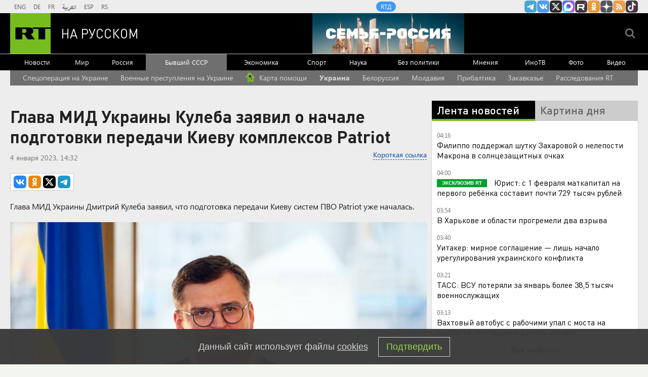

--- FILE ---
content_type: text/html
request_url: https://tns-counter.ru/nc01a**R%3Eundefined*rt_ru/ru/UTF-8/tmsec=rt_ru/707489499***
body_size: -73
content:
87916D2E697EAA85X1769908869:87916D2E697EAA85X1769908869

--- FILE ---
content_type: application/javascript; charset=utf-8
request_url: https://mediametrics.ru/partner/inject/online.jsonp.ru.js
body_size: 2331
content:
callbackJsonpMediametrics( [{"id": "50163863", "image": "//mediametrics.ru/partner/inject/img/50163863.jpg", "title": "В Париже протестующие разорвали флаг ЕС, требуя выхода Франции из союза", "source": "www.mk.ru", "link": "//mediametrics.ru/click;mmet/site_ru?//mediametrics.ru/rating/ru/online.html?article=50163863", "favicon": "//mediametrics.ru/favicon/www.mk.ru.ico"},{"id": "46158872", "image": "//mediametrics.ru/partner/inject/img/46158872.jpg", "title": "Трамп выразил уверенность в эпической победе на выборах в конгресс в 2026 году", "source": "www.iz.ru", "link": "//mediametrics.ru/click;mmet/site_ru?//mediametrics.ru/rating/ru/online.html?article=46158872", "favicon": "//mediametrics.ru/favicon/www.iz.ru.ico"},{"id": "13704513", "image": "//mediametrics.ru/partner/inject/img/13704513.jpg", "title": "Трамп признал риск проигрыша республиканцев в промежуточных выборах в 2026 году", "source": "www.iz.ru", "link": "//mediametrics.ru/click;mmet/site_ru?//mediametrics.ru/rating/ru/online.html?article=13704513", "favicon": "//mediametrics.ru/favicon/www.iz.ru.ico"},{"id": "33639438", "image": "//mediametrics.ru/partner/inject/img/33639438.jpg", "title": "Финансист Кузнецова: после получения зарплаты стоит сразу откладывать 10%", "source": "www.osnmedia.ru", "link": "//mediametrics.ru/click;mmet/site_ru?//mediametrics.ru/rating/ru/online.html?article=33639438", "favicon": "//mediametrics.ru/favicon/www.osnmedia.ru.ico"},{"id": "42784807", "image": "//mediametrics.ru/partner/inject/img/42784807.jpg", "title": "Дипломат Долгов оценил шансы на успех иска Венгрии и Словакии по газу из РФ", "source": "tvzvezda.ru", "link": "//mediametrics.ru/click;mmet/site_ru?//mediametrics.ru/rating/ru/online.html?article=42784807", "favicon": "//mediametrics.ru/favicon/tvzvezda.ru.ico"},{"id": "3974244", "image": "//mediametrics.ru/partner/inject/img/3974244.jpg", "title": "5 видов переводов, которые не облагаются НДФЛ — на остальные начислят налог в феврале - PrimaMedia.ru", "source": "www.primamedia.ru", "link": "//mediametrics.ru/click;mmet/site_ru?//mediametrics.ru/rating/ru/online.html?article=3974244", "favicon": "//mediametrics.ru/favicon/www.primamedia.ru.ico"},{"id": "11201745", "image": "//mediametrics.ru/partner/inject/img/11201745.jpg", "title": "Песков высказался о заслуженной каре для нацистов", "source": "ura.news", "link": "//mediametrics.ru/click;mmet/site_ru?//mediametrics.ru/rating/ru/online.html?article=11201745", "favicon": "//mediametrics.ru/favicon/ura.news.ico"},{"id": "76918039", "image": "//mediametrics.ru/partner/inject/img/76918039.jpg", "title": "На Камчатке упал в реку вахтовый автобус, пострадали как минимум 10 человек", "source": "kp.ru", "link": "//mediametrics.ru/click;mmet/site_ru?//mediametrics.ru/rating/ru/online.html?article=76918039", "favicon": "//mediametrics.ru/favicon/kp.ru.ico"},{"id": "20164894", "image": "//mediametrics.ru/partner/inject/img/20164894.jpg", "title": "Эксперт перечислил угрозы для ЕС из-за отказа от российского газа", "source": "tvzvezda.ru", "link": "//mediametrics.ru/click;mmet/site_ru?//mediametrics.ru/rating/ru/online.html?article=20164894", "favicon": "//mediametrics.ru/favicon/tvzvezda.ru.ico"},{"id": "45426150", "image": "//mediametrics.ru/partner/inject/img/45426150.jpg", "title": "Народные приметы на 31 января: что можно и нельзя делать", "source": "www.iz.ru", "link": "//mediametrics.ru/click;mmet/site_ru?//mediametrics.ru/rating/ru/online.html?article=45426150", "favicon": "//mediametrics.ru/favicon/www.iz.ru.ico"},{"id": "16449021", "image": "//mediametrics.ru/partner/inject/img/16449021.jpg", "title": "Зашуршали семена! Что обязательно нужно посадить на рассаду в феврале", "source": "ngs24.ru", "link": "//mediametrics.ru/click;mmet/site_ru?//mediametrics.ru/rating/ru/online.html?article=16449021", "favicon": "//mediametrics.ru/favicon/ngs24.ru.ico"},{"id": "66813568", "image": "//mediametrics.ru/partner/inject/img/66813568.jpg", "title": "Волкер подтвердил главную цель США: Развал России по образу развала СССР", "source": "topwar.ru", "link": "//mediametrics.ru/click;mmet/site_ru?//mediametrics.ru/rating/ru/online.html?article=66813568", "favicon": "//mediametrics.ru/favicon/topwar.ru.ico"},{"id": "73807539", "image": "//mediametrics.ru/partner/inject/img/73807539.jpg", "title": "Хинштейн: 250 человек эвакуировали в Курской области из-за БПЛА", "source": "www.mk.ru", "link": "//mediametrics.ru/click;mmet/site_ru?//mediametrics.ru/rating/ru/online.html?article=73807539", "favicon": "//mediametrics.ru/favicon/www.mk.ru.ico"},{"id": "28879540", "image": "//mediametrics.ru/partner/inject/img/28879540.jpg", "title": "Суровая правда с Украины: население ненавидит Россию и пытается выжить.", "source": "e-news.su", "link": "//mediametrics.ru/click;mmet/site_ru?//mediametrics.ru/rating/ru/online.html?article=28879540", "favicon": "//mediametrics.ru/favicon/e-news.su.ico"},{"id": "11715275", "image": "//mediametrics.ru/partner/inject/img/11715275.jpg", "title": "Родные по камерам в подъезде увидели, что ритуальщики сделали с телом погибшего: теперь еще больше не могут прийти в себя", "source": "kp.ru", "link": "//mediametrics.ru/click;mmet/site_ru?//mediametrics.ru/rating/ru/online.html?article=11715275", "favicon": "//mediametrics.ru/favicon/kp.ru.ico"},{"id": "34701057", "image": "//mediametrics.ru/partner/inject/img/34701057.jpg", "title": "Высыпала одну ложку в стиральную машинку, и даже старые деревянные полотенца стали мягкие и пушистые - хитрость горничных", "source": "ko44.ru", "link": "//mediametrics.ru/click;mmet/site_ru?//mediametrics.ru/rating/ru/online.html?article=34701057", "favicon": "//mediametrics.ru/favicon/ko44.ru.ico"},{"id": "80897799", "image": "//mediametrics.ru/partner/inject/img/80897799.jpg", "title": "В МИД рассказали о важности ограничения военного потенциала Украины", "source": "ria.ru", "link": "//mediametrics.ru/click;mmet/site_ru?//mediametrics.ru/rating/ru/online.html?article=80897799", "favicon": "//mediametrics.ru/favicon/ria.ru.ico"},{"id": "6378337", "image": "//mediametrics.ru/partner/inject/img/6378337.jpg", "title": "Покорил Голливуд, но потерял любимую: 125 лет Кларку Гейблу", "source": "altapress.ru", "link": "//mediametrics.ru/click;mmet/site_ru?//mediametrics.ru/rating/ru/online.html?article=6378337", "favicon": "//mediametrics.ru/favicon/altapress.ru.ico"},{"id": "50160522", "image": "//mediametrics.ru/partner/inject/img/50160522.jpg", "title": "Русским объявлена «помидорная война»: Инсайдеры раскрыли, как нас ударят близкие «друзья» – кричите «Караул!»", "source": "19rusinfo.ru", "link": "//mediametrics.ru/click;mmet/site_ru?//mediametrics.ru/rating/ru/online.html?article=50160522", "favicon": "//mediametrics.ru/favicon/19rusinfo.ru.ico"},{"id": "64800729", "image": "//mediametrics.ru/partner/inject/img/64800729.jpg", "title": "Пожилой москвич погиб вскоре после странного брака", "source": "www.mk.ru", "link": "//mediametrics.ru/click;mmet/site_ru?//mediametrics.ru/rating/ru/online.html?article=64800729", "favicon": "//mediametrics.ru/favicon/www.mk.ru.ico"}] );

--- FILE ---
content_type: application/javascript
request_url: https://smi2.ru/counter/settings?payload=CMi7AhiMr6i2wTM6JDg4MDRlNDZmLWRmZDAtNGZlNy1hNjcyLWMwZGU1ZDY4YTVhZQ&cb=_callbacks____0ml321ldf
body_size: 1509
content:
_callbacks____0ml321ldf("[base64]");

--- FILE ---
content_type: text/javascript; charset=utf-8
request_url: https://rb.infox.sg/json?id=22316&adblock=false&o=5
body_size: 19067
content:
[{"img": "https://rb.infox.sg/img/899747/image_502.jpg?960", "width": "240", "height": "240", "bg_hex": "#999EA1", "bg_rgb": "153,158,161", "text_color": "#000", "timestamp": "1769908872034", "created": "1769468321173", "id": "899747", "title": "ВСУ наращивают и наращивают группировку в одном странном месте", "category": "others", "body": "В Сети появилось видео поражения дроном боевика ВСУ, который спрятался под поездом.", "source": "tass.ru", "linkTarget": "byDefault", "url": "//rb.infox.sg/click?aid=899747&type=exchange&id=22316&su=aHR0cHM6Ly9jaXMuaW5mb3guc2cvb3RoZXJzL25ld3MvNXExYWovP3V0bV9zb3VyY2U9cnVzc2lhbi5ydC5jb20mdXRtX2NhbXBhaWduPTIyMzE2JnV0bV9tZWRpdW09ZXhjaGFuZ2UmdXRtX2NvbnRlbnQ9dGFzcy5ydSZpZD1ydXNzaWFuLnJ0LmNvbW=="}, {"img": "https://rb.infox.sg/img/901243/image_502.jpg?893", "width": "240", "height": "240", "bg_hex": "#849AB5", "bg_rgb": "132,154,181", "text_color": "#000", "timestamp": "1769908872034", "created": "1769784997768", "id": "901243", "title": "Названа наиболее вероятная причина исчезновения семьи Усольцевых", "category": "others", "body": "В ситуации с исчезновением членов семьи Усольцевых на территории Красноярского края наиболее вероятной является версия о произошедшем с ними несчастном", "source": "versia.ru", "linkTarget": "byDefault", "url": "//rb.infox.sg/click?aid=901243&type=exchange&id=22316&su=aHR0cHM6Ly9jaXMuaW5mb3guc2cvb3RoZXJzL25ld3MvNXFaamMvP3V0bV9zb3VyY2U9cnVzc2lhbi5ydC5jb20mdXRtX2NhbXBhaWduPTIyMzE2JnV0bV9tZWRpdW09ZXhjaGFuZ2UmdXRtX2NvbnRlbnQ9dmVyc2lhLnJ1JmlkPXJ1c3NpYW4ucnQuY29t"}, {"img": "https://rb.infox.sg/img/900463/image_502.jpg?869", "width": "240", "height": "240", "bg_hex": "#584F46", "bg_rgb": "88,79,70", "text_color": "#fff", "timestamp": "1769908872034", "created": "1769614933258", "id": "900463", "title": "Зачем Си Цзиньпин меняет руководство китайской армии", "category": "others", "body": "Разоблачения коррупции среди китайских генералов \u2014 не новость, но очередной скандал стал беспрецедентным. По мнению младшего научного сотрудника Центра азиатско-тихоокеанских", "source": "forbes.ru", "linkTarget": "byDefault", "url": "//rb.infox.sg/click?aid=900463&type=exchange&id=22316&su=aHR0cHM6Ly9jaXMuaW5mb3guc2cvb3RoZXJzL25ld3MvNXF0UWEvP3V0bV9zb3VyY2U9cnVzc2lhbi5ydC5jb20mdXRtX2NhbXBhaWduPTIyMzE2JnV0bV9tZWRpdW09ZXhjaGFuZ2UmdXRtX2NvbnRlbnQ9Zm9yYmVzLnJ1JmlkPXJ1c3NpYW4ucnQuY29t"}, {"img": "https://rb.infox.sg/img/900654/image_502.jpg?907", "width": "240", "height": "240", "bg_hex": "#2B191D", "bg_rgb": "43,25,29", "text_color": "#fff", "timestamp": "1769908872034", "created": "1769685159298", "id": "900654", "title": "Повзрослевший сын Пугачевой вызвал восхищение в Сети", "category": "afisha", "body": "Повзрослевший сын Пугачевой вызвал восхищение в Сети [\u2026]", "source": "newsonline.press", "linkTarget": "byDefault", "url": "//rb.infox.sg/click?aid=900654&type=exchange&id=22316&su=[base64]"}, {"img": "https://rb.infox.sg/img/900903/image_502.jpg?315", "width": "240", "height": "240", "bg_hex": "#7A7C74", "bg_rgb": "122,124,116", "text_color": "#fff", "timestamp": "1769908872034", "created": "1769753221407", "id": "900903", "title": "Начался тяжелый бой за цель № 1 на Донбассе", "category": "others", "body": "Приоритетными целями на Донбассе являются последние крупные неосвобожденные населенные пункты в ДНР \u2014 Краматорск и Славянск, заявил военно-политический эксперт Ян", "source": "aif.ru", "linkTarget": "byDefault", "url": "//rb.infox.sg/click?aid=900903&type=exchange&id=22316&su=aHR0cHM6Ly9jaXMuaW5mb3guc2cvb3RoZXJzL25ld3MvNXFUS3IvP3V0bV9zb3VyY2U9cnVzc2lhbi5ydC5jb20mdXRtX2NhbXBhaWduPTIyMzE2JnV0bV9tZWRpdW09ZXhjaGFuZ2UmdXRtX2NvbnRlbnQ9YWlmLnJ1JmlkPXJ1c3NpYW4ucnQuY29t"}, {"img": "https://rb.infox.sg/img/900621/image_502.jpg?470", "width": "240", "height": "240", "bg_hex": "#54514A", "bg_rgb": "84,81,74", "text_color": "#fff", "timestamp": "1769908872034", "created": "1769679844112", "id": "900621", "title": "Сырский собрал лучшие войска для удара по границе России", "category": "politics", "body": "Вооруженные силы Украины (ВСУ) сосредотачивают в районе границы с Белгородской областью две элитные десантно-штурмовые бригады (82-ю и 95-ю), а также разворачивают в приграничье 148-ю артиллерийскую", "source": "aif.ru", "linkTarget": "byDefault", "url": "//rb.infox.sg/click?aid=900621&type=exchange&id=22316&su=aHR0cHM6Ly9jaXMuaW5mb3guc2cvb3RoZXJzL25ld3MvNXFFY28vP3V0bV9zb3VyY2U9cnVzc2lhbi5ydC5jb20mdXRtX2NhbXBhaWduPTIyMzE2JnV0bV9tZWRpdW09ZXhjaGFuZ2UmdXRtX2NvbnRlbnQ9YWlmLnJ1JmlkPXJ1c3NpYW4ucnQuY29t"}, {"img": "https://rb.infox.sg/img/900175/image_502.jpg?402", "width": "240", "height": "240", "bg_hex": "#3C3A44", "bg_rgb": "60,58,68", "text_color": "#fff", "timestamp": "1769908872034", "created": "1769581363642", "id": "900175", "title": "Почему до февраля необходимо снять все деньги с карт «Мир»", "category": "others", "body": "Держателям карт «Мир» все чаще рекомендуют проявлять осторожность и не хранить на них значительные суммы, а также заранее позаботиться о", "source": "brief24.ru", "linkTarget": "byDefault", "url": "//rb.infox.sg/click?aid=900175&type=exchange&id=22316&su=aHR0cHM6Ly9jaXMuaW5mb3guc2cvb3RoZXJzL25ld3MvNXFrblQvP3V0bV9zb3VyY2U9cnVzc2lhbi5ydC5jb20mdXRtX2NhbXBhaWduPTIyMzE2JnV0bV9tZWRpdW09ZXhjaGFuZ2UmdXRtX2NvbnRlbnQ9YnJpZWYyNC5ydSZpZD1ydXNzaWFuLnJ0LmNvbW=="}, {"img": "https://rb.infox.sg/img/900769/image_502.jpg?320", "width": "240", "height": "240", "bg_hex": "#6E665E", "bg_rgb": "110,102,94", "text_color": "#fff", "timestamp": "1769908872034", "created": "1769694508177", "id": "900769", "title": "В РФ начнется автоматическое аннулирование водительских прав", "category": "auto", "body": "В России с 1 марта 2027 года информация о некоторых заболеваниях будет сразу поступать в ГИБДД из медицинских учреждений, заявил", "source": "news.ru", "linkTarget": "byDefault", "url": "//rb.infox.sg/click?aid=900769&type=exchange&id=22316&su=aHR0cHM6Ly9jaXMuaW5mb3guc2cvb3RoZXJzL25ld3MvNXFMZXAvP3V0bV9zb3VyY2U9cnVzc2lhbi5ydC5jb20mdXRtX2NhbXBhaWduPTIyMzE2JnV0bV9tZWRpdW09ZXhjaGFuZ2UmdXRtX2NvbnRlbnQ9bmV3cy5ydSZpZD1ydXNzaWFuLnJ0LmNvbW=="}, {"img": "https://rb.infox.sg/img/900606/image_502.jpg?513", "width": "240", "height": "240", "bg_hex": "#251002", "bg_rgb": "37,16,2", "text_color": "#fff", "timestamp": "1769908872034", "created": "1769679003366", "id": "900606", "title": "Всё готово к штурму дома Зеленского", "category": "politics", "body": "Протесты в родном городе Владимира Зеленского перерастают в системный кризис. Акции, в ходе которых жители Кривого Рога перекрывают автомобильные дороги и", "source": "aif.ru", "linkTarget": "byDefault", "url": "//rb.infox.sg/click?aid=900606&type=exchange&id=22316&su=aHR0cHM6Ly9jaXMuaW5mb3guc2cvb3RoZXJzL25ld3MvNXFHY1EvP3V0bV9zb3VyY2U9cnVzc2lhbi5ydC5jb20mdXRtX2NhbXBhaWduPTIyMzE2JnV0bV9tZWRpdW09ZXhjaGFuZ2UmdXRtX2NvbnRlbnQ9YWlmLnJ1JmlkPXJ1c3NpYW4ucnQuY29t"}, {"img": "https://rb.infox.sg/img/900630/image_502.jpg?964", "width": "240", "height": "240", "bg_hex": "#484245", "bg_rgb": "72,66,69", "text_color": "#fff", "timestamp": "1769908872034", "created": "1769680417761", "id": "900630", "title": "Профайлер объяснил неожиданное поведение Долиной на похоронах", "category": "afisha", "body": "Певица Лариса Долина, расплакавшись на похоронах режиссера Александра Олейникова, продемонстрировала тяжелое физическое и эмоциональное переутомление, в том числе после судебных", "source": "aif.ru", "linkTarget": "byDefault", "url": "//rb.infox.sg/click?aid=900630&type=exchange&id=22316&su=aHR0cHM6Ly9jaXMuaW5mb3guc2cvb3RoZXJzL25ld3MvNXFCekwvP3V0bV9zb3VyY2U9cnVzc2lhbi5ydC5jb20mdXRtX2NhbXBhaWduPTIyMzE2JnV0bV9tZWRpdW09ZXhjaGFuZ2UmdXRtX2NvbnRlbnQ9YWlmLnJ1JmlkPXJ1c3NpYW4ucnQuY29t"}, {"img": "https://rb.infox.sg/img/900030/image_502.jpg?615", "width": "240", "height": "240", "bg_hex": "#866D64", "bg_rgb": "134,109,100", "text_color": "#fff", "timestamp": "1769908872034", "created": "1769512677471", "id": "900030", "title": "Кем оказались задержанные в США россиянки", "category": "others", "body": "Две гражданки России были задержаны и арестованы в США после того, как по ошибке заехали на территорию военной базы морской пехоты Кэмп-Пендлтон в Калифорнии.", "source": "ya-turbo.ru", "linkTarget": "byDefault", "url": "//rb.infox.sg/click?aid=900030&type=exchange&id=22316&su=aHR0cHM6Ly9jaXMuaW5mb3guc2cvb3RoZXJzL25ld3MvNXE5OG4vP3V0bV9zb3VyY2U9cnVzc2lhbi5ydC5jb20mdXRtX2NhbXBhaWduPTIyMzE2JnV0bV9tZWRpdW09ZXhjaGFuZ2UmdXRtX2NvbnRlbnQ9eWEtdHVyYm8ucnUmaWQ9cnVzc2lhbi5ydC5jb21="}, {"img": "https://rb.infox.sg/img/900944/image_502.jpg?68", "width": "240", "height": "240", "bg_hex": "#212324", "bg_rgb": "33,35,36", "text_color": "#fff", "timestamp": "1769908872034", "created": "1769757218829", "id": "900944", "title": "Полковник Минобороны заявил, что случайно отправил деньги ФБК", "category": "others", "body": "Полковник Управления службы войск и безопасности военной службы (УСВиБВС) Министерства обороны РФ Юрий Захаренко 29 января заявил, что якобы случайно", "source": "regnum.ru", "linkTarget": "byDefault", "url": "//rb.infox.sg/click?aid=900944&type=exchange&id=22316&su=aHR0cHM6Ly9jaXMuaW5mb3guc2cvb3RoZXJzL25ld3MvNXFQbGEvP3V0bV9zb3VyY2U9cnVzc2lhbi5ydC5jb20mdXRtX2NhbXBhaWduPTIyMzE2JnV0bV9tZWRpdW09ZXhjaGFuZ2UmdXRtX2NvbnRlbnQ9cmVnbnVtLnJ1JmlkPXJ1c3NpYW4ucnQuY29t"}, {"img": "https://rb.infox.sg/img/900388/image_502.jpg?460", "width": "240", "height": "240", "bg_hex": "#201617", "bg_rgb": "32,22,23", "text_color": "#fff", "timestamp": "1769908872034", "created": "1769610019159", "id": "900388", "title": "Токаев сообщил о выводе $14 млрд «сопредельной» страно", "category": "politics", "body": "Президент Казахстана Касым-Жомарт Токаев выразил озабоченность, заявив, что один из банков в стране обработал более 7 триллионов тенге, или почти", "source": "infox.ru", "linkTarget": "byDefault", "url": "//rb.infox.sg/click?aid=900388&type=exchange&id=22316&su=aHR0cHM6Ly9jaXMuaW5mb3guc2cvb3RoZXJzL25ld3MvNXF4WmQvP3V0bV9zb3VyY2U9cnVzc2lhbi5ydC5jb20mdXRtX2NhbXBhaWduPTIyMzE2JnV0bV9tZWRpdW09ZXhjaGFuZ2UmdXRtX2NvbnRlbnQ9aW5mb3gucnUmaWQ9cnVzc2lhbi5ydC5jb21="}, {"img": "https://rb.infox.sg/img/900902/image_502.jpg?612", "width": "240", "height": "240", "bg_hex": "#1A1A1A", "bg_rgb": "26,26,26", "text_color": "#fff", "timestamp": "1769908872034", "created": "1769753204435", "id": "900902", "title": "Украинцы готовы с оружием идти на Киев", "category": "politics", "body": "По городам Украины \u2014 от столицы Киева до Одессы, Хмельницкого, Днепра и даже Кривого Рога, где родился Владимир Зеленский, \u2014 прокатилась серия", "source": "aif.ru", "linkTarget": "byDefault", "url": "//rb.infox.sg/click?aid=900902&type=exchange&id=22316&su=aHR0cHM6Ly9jaXMuaW5mb3guc2cvb3RoZXJzL25ld3MvNXFVNjEvP3V0bV9zb3VyY2U9cnVzc2lhbi5ydC5jb20mdXRtX2NhbXBhaWduPTIyMzE2JnV0bV9tZWRpdW09ZXhjaGFuZ2UmdXRtX2NvbnRlbnQ9YWlmLnJ1JmlkPXJ1c3NpYW4ucnQuY29t"}, {"img": "https://rb.infox.sg/img/900633/image_502.jpg?863", "width": "240", "height": "240", "bg_hex": "#4E3A33", "bg_rgb": "78,58,51", "text_color": "#fff", "timestamp": "1769908872034", "created": "1769680666914", "id": "900633", "title": "В Раде предложили изменить границы Украины для договора с Россией", "category": "others", "body": "Украина должна изменить государственные границы, чтобы отказаться от части Донбасса в рамках соглашения с Россией, заявила в интервью YouTube-каналу Politeka депутат Верховной рады Анна", "source": "ya-turbo.ru", "linkTarget": "byDefault", "url": "//rb.infox.sg/click?aid=900633&type=exchange&id=22316&su=aHR0cHM6Ly9jaXMuaW5mb3guc2cvb3RoZXJzL25ld3MvNXFGamgvP3V0bV9zb3VyY2U9cnVzc2lhbi5ydC5jb20mdXRtX2NhbXBhaWduPTIyMzE2JnV0bV9tZWRpdW09ZXhjaGFuZ2UmdXRtX2NvbnRlbnQ9eWEtdHVyYm8ucnUmaWQ9cnVzc2lhbi5ydC5jb21="}, {"img": "https://rb.infox.sg/img/900801/image_502.jpg?677", "width": "240", "height": "240", "bg_hex": "#141317", "bg_rgb": "20,19,23", "text_color": "#fff", "timestamp": "1769908872034", "created": "1769696372949", "id": "900801", "title": "Россия прекратила удары по энергетике Украины?", "category": "politics", "body": "СМИ и Telegram-каналы пишут, что Россия прекратила удары по энергетике Украины. Официальные источники эту информацию не комментировали. Что известно, кто", "source": "news.ru", "linkTarget": "byDefault", "url": "//rb.infox.sg/click?aid=900801&type=exchange&id=22316&su=aHR0cHM6Ly9jaXMuaW5mb3guc2cvb3RoZXJzL25ld3MvNXFMZFEvP3V0bV9zb3VyY2U9cnVzc2lhbi5ydC5jb20mdXRtX2NhbXBhaWduPTIyMzE2JnV0bV9tZWRpdW09ZXhjaGFuZ2UmdXRtX2NvbnRlbnQ9bmV3cy5ydSZpZD1ydXNzaWFuLnJ0LmNvbW=="}, {"img": "https://rb.infox.sg/img/900911/image_502.jpg?850", "width": "240", "height": "240", "bg_hex": "#E4E6E6", "bg_rgb": "228,230,230", "text_color": "#000", "timestamp": "1769908872034", "created": "1769753835526", "id": "900911", "title": "Москву накроют «Афанасьевские» морозы", "category": "others", "body": "В Москве и области объявлено штормовое предупреждение из-за аномально холодной погоды, которое, по прогнозам синоптиков, продлится пять дней. Как сообщила aif.ru ведущий метеоролог", "source": "aif.ru", "linkTarget": "byDefault", "url": "//rb.infox.sg/click?aid=900911&type=exchange&id=22316&su=aHR0cHM6Ly9jaXMuaW5mb3guc2cvb3RoZXJzL25ld3MvNXFRVFgvP3V0bV9zb3VyY2U9cnVzc2lhbi5ydC5jb20mdXRtX2NhbXBhaWduPTIyMzE2JnV0bV9tZWRpdW09ZXhjaGFuZ2UmdXRtX2NvbnRlbnQ9YWlmLnJ1JmlkPXJ1c3NpYW4ucnQuY29t"}, {"img": "https://rb.infox.sg/img/901073/image_502.jpg?308", "width": "240", "height": "240", "bg_hex": "#110B06", "bg_rgb": "17,11,6", "text_color": "#fff", "timestamp": "1769908872034", "created": "1769768272692", "id": "901073", "title": "\"Мне стыдно\". В США раскрыли, какие данные о РФ получает Запад", "category": "politics", "body": "admin added", "source": "ria.ru", "linkTarget": "byDefault", "url": "//rb.infox.sg/click?aid=901073&type=exchange&id=22316&su=aHR0cHM6Ly9jaXMuaW5mb3guc2cvb3RoZXJzL25ld3MvNXFSZVQvP3V0bV9zb3VyY2U9cnVzc2lhbi5ydC5jb20mdXRtX2NhbXBhaWduPTIyMzE2JnV0bV9tZWRpdW09ZXhjaGFuZ2UmdXRtX2NvbnRlbnQ9cmlhLnJ1JmlkPXJ1c3NpYW4ucnQuY29t"}, {"img": "https://rb.infox.sg/img/901161/image_502.jpg?202", "width": "240", "height": "240", "bg_hex": "#182C2C", "bg_rgb": "24,44,44", "text_color": "#fff", "timestamp": "1769908872034", "created": "1769774395794", "id": "901161", "title": "Люди живут как в 19 веке: турист о Центральной России", "category": "others", "body": "Тревел-блогер Марк Еремин после поездки по Костромской области заявил, что регион словно застыл в XIX веке.", "source": "abnews.ru", "linkTarget": "byDefault", "url": "//rb.infox.sg/click?aid=901161&type=exchange&id=22316&su=aHR0cHM6Ly9jaXMuaW5mb3guc2cvb3RoZXJzL25ld3MvNXFPaFMvP3V0bV9zb3VyY2U9cnVzc2lhbi5ydC5jb20mdXRtX2NhbXBhaWduPTIyMzE2JnV0bV9tZWRpdW09ZXhjaGFuZ2UmdXRtX2NvbnRlbnQ9YWJuZXdzLnJ1JmlkPXJ1c3NpYW4ucnQuY29t"}, {"img": "https://rb.infox.sg/img/900223/image_502.jpg?171", "width": "240", "height": "240", "bg_hex": "#9A7F6C", "bg_rgb": "154,127,108", "text_color": "#000", "timestamp": "1769908872034", "created": "1769586645024", "id": "900223", "title": "ВС РФ получили первые комплексы \"Зубр\" для защиты от БПЛА", "category": "others", "body": "Новейшие автоматизированные зенитные комплексы \"Зубр\" для борьбы с маневренными и малоразмерными БПЛА поступили в подразделения российской армии. Роботизированные системы уже", "source": "rg.ru", "linkTarget": "byDefault", "url": "//rb.infox.sg/click?aid=900223&type=exchange&id=22316&su=aHR0cHM6Ly9jaXMuaW5mb3guc2cvb3RoZXJzL25ld3MvNXF1bW8vP3V0bV9zb3VyY2U9cnVzc2lhbi5ydC5jb20mdXRtX2NhbXBhaWduPTIyMzE2JnV0bV9tZWRpdW09ZXhjaGFuZ2UmdXRtX2NvbnRlbnQ9cmcucnUmaWQ9cnVzc2lhbi5ydC5jb21="}]